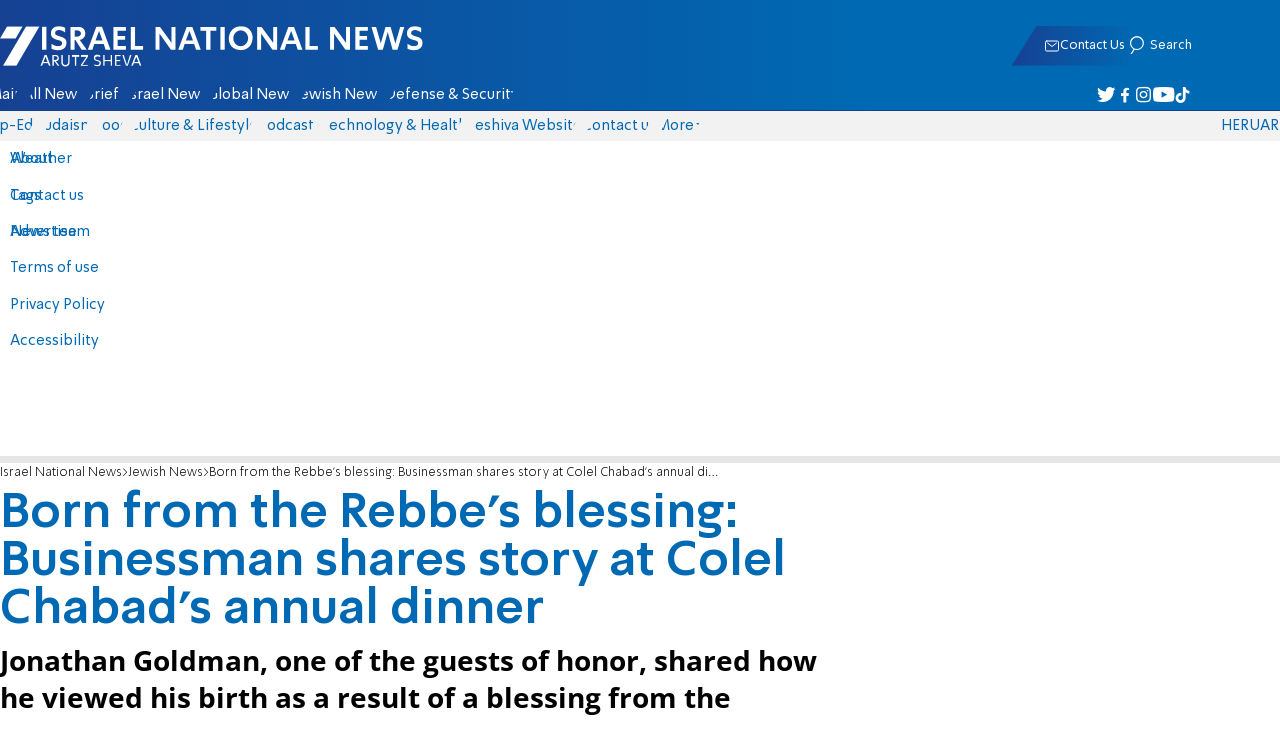

--- FILE ---
content_type: text/javascript; charset=utf-8
request_url: https://2.a7.org/_nuxt/ueD1_E_h.js
body_size: 1248
content:
const __vite__mapDeps=(i,m=__vite__mapDeps,d=(m.f||(m.f=["./DpuvWDKu.js","./Dshf8yBJ.js","./BUuRT8H6.js","./EmZ9A5Za.js","./DNGLYNMA.js","./B_ZtjbVW.js","./B3H2cdfI.js"])))=>i.map(i=>d[i]);
import{MainTools_default as d,__plugin_vue_export_helper_default as m,__vitePreload as r,createBaseVNode as s,createBlock as u,createCommentVNode as v,createSlots as f,createTextVNode as a,defineAsyncComponent as l,mergeProps as h,openBlock as g,resolveDynamicComponent as y,toDisplayString as n,unref as S,useI18n as A,withCtx as o}from"#entry";import{DFP_default as T}from"./CDU41ovB.js";function p(t){const i=t;i.__i18n=i.__i18n||[],i.__i18n.push({locale:"",resource:{he:{promotedContent:{t:0,b:{t:2,i:[{t:3}],s:"תוכן מקודם"}}},en:{promotedContent:{t:0,b:{t:2,i:[{t:3}],s:"Sponsored"}}},ru:{promotedContent:{t:0,b:{t:2,i:[{t:3}],s:"Спонсорский контент"}}},ar:{promotedContent:{t:0,b:{t:2,i:[{t:3}],s:"محتوى برعاية"}}}}})}const C=["src","alt"],P={class:"label"},I=l(()=>r(()=>import("./DpuvWDKu.js"),__vite__mapDeps([0,1,2]),import.meta.url)),L=l(()=>r(()=>import("./EmZ9A5Za.js"),__vite__mapDeps([3,4,2]),import.meta.url)),D=l(()=>r(()=>import("./B_ZtjbVW.js"),__vite__mapDeps([5,6,2]),import.meta.url)),b={name:"NativeArticle",components:{SnippetArticleAside:D,SnippetArticleLevel2:L,SnippetArticleBase:I},props:{component:{type:[String],default:"snippet-article-level2"},left:{type:Boolean,default:!1},hasShort:{type:Boolean,default:!1},level:{type:[String],default:"DEFAULT",validator(t){return["DEFAULT","HP_TOP_LIST","HP_SUB_LIST"].includes(t)}}},data(){return{native:null}},computed:{title(){return this.native?.title?.trim()},imgProperties(){switch(this.component){case"snippet-article-base":return!d.isDesktop.value||this.level==="HP_SUB_LIST"?{width:"135",height:"90",style:{"aspect-ratio":"135/90"}}:{width:"203",height:"125",style:{"aspect-ratio":"203/125"}};default:return{width:"300",height:"184",style:{"aspect-ratio":"781/439"}}}}},async mounted(){try{const t="https://2.a7.org/";this.native=await T.AddText(),this.native.image&&(this.native.image2=t+"files/url?size=203x125&id="+encodeURIComponent(this.native.image))}catch{}}},c=Object.assign(b,{setup(t){const i=A(),{t:_}=i;return(e,k)=>e.native?(g(),u(y(t.component),{key:0,class:"native","article-link":e.native.url,"is-video":!1,left:t.left,type:-1},f({img:o(()=>[s("img",h({src:e.native.image2},e.imgProperties,{alt:e.native.title,loading:"lazy"}),null,16,C),s("div",P,n(S(_)("promotedContent")),1)]),title:o(()=>[a(n(e.title),1)]),_:2},[t.hasShort?{name:"short",fn:o(()=>[a(n(e.native.short),1)]),key:"0"}:void 0,e.native.company?{name:"author",fn:o(()=>[a(n(e.native.company),1)]),key:"1"}:void 0]),1032,["article-link","left"])):v("",!0)}});typeof p=="function"&&p(c);var N=Object.assign(m(c,[["__scopeId","data-v-6f910f4c"]]),{__name:"SnippetArticleNative"});export{N as Native_default};
